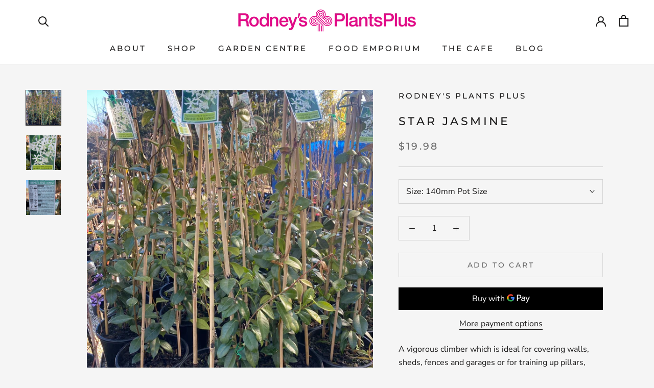

--- FILE ---
content_type: text/css
request_url: https://shop.rodneys.com.au/cdn/shop/t/7/assets/custom.css?v=43966859229928836321630107810
body_size: 258
content:
.supports-sticky .Search[aria-hidden=true]+.Header--transparent{background:#0000004d}@media screen and (min-width: 1140px){.PageHeader--small.PageHeader--withBackground{min-height:calc(200px + var(--header-height) * 0);min-height:calc(200px + var(--header-height) * var(--header-is-transparent,0))}}.DropdownMenu:before{background:#ec2178}.Header__LinkSpacer:after{border-bottom:2px solid #ec2178}.ImageHero__ContentOverlay>.SectionHeader h2{font-size:32px}.ImageHero__ContentOverlay>.SectionHeader p{font-size:22px;line-height:1.25}.ImageHero__ContentOverlay{margin-top:200px;flex-basis:600px}.ImageHero__ImageWrapper--hasOverlay:before{background-image:linear-gradient(to top,#040404a6,#36363633 50%)}.NewsletterPopup{background:#e50980}.NewsletterPopup__Content a.Button{text-decoration:none}#section-1597892955722 .TestimonialList .flickity-page-dots{margin-top:20px}@media screen and (min-width: 641px){.Testimonial__Content{max-width:750px}}#shopify-section-1597892955722{position:relative;background-image:url(/cdn/shop/files/pexels-pok-rie-268261_1500x.jpg?v=1597959729);background-size:cover;background-position:center}#section-1597892955722:before{position:absolute;content:"";width:100%;height:100%;left:0;top:0;background-image:linear-gradient(to top,#364a43cc,#5e746833)}.Carousel__Cell.Testimonial>.Container>.Testimonial__Content p:before,.Carousel__Cell.Testimonial>.Container>.Testimonial__Content p:after{font-family:FontAwesome;position:relative;font-size:100px;line-height:0px;opacity:50%}.Carousel__Cell.Testimonial>.Container>.Testimonial__Content p:before{content:"\201c";float:left;top:30px;left:-40px}.Carousel__Cell.Testimonial>.Container>.Testimonial__Content p:after{content:"\201d";float:right;bottom:-30px;right:-40px}.ProductItem__Label{background:var(--background)}#section-footer h2.Footer__Title.u-h6{font-size:18px}#section-footer .Footer__Inner+.Footer__Aside{margin-top:10px}#section-footer .Footer__StoreName{color:#fff}#section-footer{border-top:5px solid #81bf34;background-image:linear-gradient(to top,#489c33,#060)}#section-footer .Form__Submit.Button--primary:not([disabled]):hover{background-color:#fff}@media screen and (min-width: 641px){.Article__ImageWrapper{height:235px}.Article__ImageWrapper+.Article__Wrapper{margin-top:-130px}}@media screen and (min-width: 1008px){.Article__ImageWrapper{height:350px}.Article__ImageWrapper+.Article__Wrapper{margin-top:-130px}}@media screen and (min-width: 1140px){.Article__ImageWrapper{height:400px}.Article__ImageWrapper+.Article__Wrapper{margin-top:-130px}}.ArticleToolbar{background:#e50980;background:#81bf34}.ArticleToolbar__ArticleTitle:after{background:none;height:0;width:0}#shopify-section-shop-now .ShopNowGrid .FeaturedQuote{background:#ea0484}#shopify-section-password-template .Password__Header{background-image:linear-gradient(to top,#0000,#000c);padding:40px;margin:-24px}#shopify-section-password-template .Password__LockAction{padding-right:24px}
/*# sourceMappingURL=/cdn/shop/t/7/assets/custom.css.map?v=43966859229928836321630107810 */


--- FILE ---
content_type: text/javascript
request_url: https://shop.rodneys.com.au/cdn/shop/t/7/assets/custom.js?v=183944157590872491501628924998
body_size: -617
content:
//# sourceMappingURL=/cdn/shop/t/7/assets/custom.js.map?v=183944157590872491501628924998
